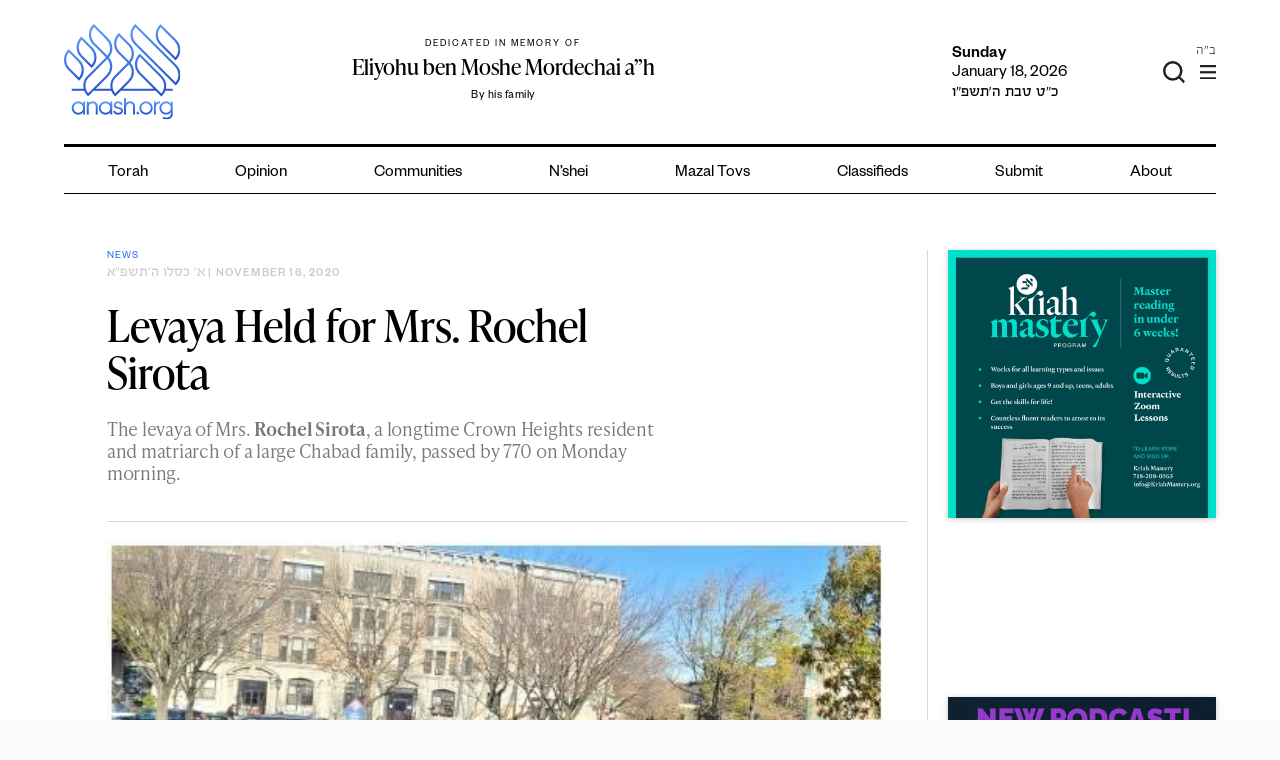

--- FILE ---
content_type: text/html; charset=utf-8
request_url: https://www.google.com/recaptcha/api2/anchor?ar=1&k=6LfXh34iAAAAANhJROiKSMdaXioUcR3nSVcxXrec&co=aHR0cHM6Ly9hbmFzaC5vcmc6NDQz&hl=en&v=PoyoqOPhxBO7pBk68S4YbpHZ&theme=light&size=normal&anchor-ms=20000&execute-ms=30000&cb=wrttp1md8vc6
body_size: 49302
content:
<!DOCTYPE HTML><html dir="ltr" lang="en"><head><meta http-equiv="Content-Type" content="text/html; charset=UTF-8">
<meta http-equiv="X-UA-Compatible" content="IE=edge">
<title>reCAPTCHA</title>
<style type="text/css">
/* cyrillic-ext */
@font-face {
  font-family: 'Roboto';
  font-style: normal;
  font-weight: 400;
  font-stretch: 100%;
  src: url(//fonts.gstatic.com/s/roboto/v48/KFO7CnqEu92Fr1ME7kSn66aGLdTylUAMa3GUBHMdazTgWw.woff2) format('woff2');
  unicode-range: U+0460-052F, U+1C80-1C8A, U+20B4, U+2DE0-2DFF, U+A640-A69F, U+FE2E-FE2F;
}
/* cyrillic */
@font-face {
  font-family: 'Roboto';
  font-style: normal;
  font-weight: 400;
  font-stretch: 100%;
  src: url(//fonts.gstatic.com/s/roboto/v48/KFO7CnqEu92Fr1ME7kSn66aGLdTylUAMa3iUBHMdazTgWw.woff2) format('woff2');
  unicode-range: U+0301, U+0400-045F, U+0490-0491, U+04B0-04B1, U+2116;
}
/* greek-ext */
@font-face {
  font-family: 'Roboto';
  font-style: normal;
  font-weight: 400;
  font-stretch: 100%;
  src: url(//fonts.gstatic.com/s/roboto/v48/KFO7CnqEu92Fr1ME7kSn66aGLdTylUAMa3CUBHMdazTgWw.woff2) format('woff2');
  unicode-range: U+1F00-1FFF;
}
/* greek */
@font-face {
  font-family: 'Roboto';
  font-style: normal;
  font-weight: 400;
  font-stretch: 100%;
  src: url(//fonts.gstatic.com/s/roboto/v48/KFO7CnqEu92Fr1ME7kSn66aGLdTylUAMa3-UBHMdazTgWw.woff2) format('woff2');
  unicode-range: U+0370-0377, U+037A-037F, U+0384-038A, U+038C, U+038E-03A1, U+03A3-03FF;
}
/* math */
@font-face {
  font-family: 'Roboto';
  font-style: normal;
  font-weight: 400;
  font-stretch: 100%;
  src: url(//fonts.gstatic.com/s/roboto/v48/KFO7CnqEu92Fr1ME7kSn66aGLdTylUAMawCUBHMdazTgWw.woff2) format('woff2');
  unicode-range: U+0302-0303, U+0305, U+0307-0308, U+0310, U+0312, U+0315, U+031A, U+0326-0327, U+032C, U+032F-0330, U+0332-0333, U+0338, U+033A, U+0346, U+034D, U+0391-03A1, U+03A3-03A9, U+03B1-03C9, U+03D1, U+03D5-03D6, U+03F0-03F1, U+03F4-03F5, U+2016-2017, U+2034-2038, U+203C, U+2040, U+2043, U+2047, U+2050, U+2057, U+205F, U+2070-2071, U+2074-208E, U+2090-209C, U+20D0-20DC, U+20E1, U+20E5-20EF, U+2100-2112, U+2114-2115, U+2117-2121, U+2123-214F, U+2190, U+2192, U+2194-21AE, U+21B0-21E5, U+21F1-21F2, U+21F4-2211, U+2213-2214, U+2216-22FF, U+2308-230B, U+2310, U+2319, U+231C-2321, U+2336-237A, U+237C, U+2395, U+239B-23B7, U+23D0, U+23DC-23E1, U+2474-2475, U+25AF, U+25B3, U+25B7, U+25BD, U+25C1, U+25CA, U+25CC, U+25FB, U+266D-266F, U+27C0-27FF, U+2900-2AFF, U+2B0E-2B11, U+2B30-2B4C, U+2BFE, U+3030, U+FF5B, U+FF5D, U+1D400-1D7FF, U+1EE00-1EEFF;
}
/* symbols */
@font-face {
  font-family: 'Roboto';
  font-style: normal;
  font-weight: 400;
  font-stretch: 100%;
  src: url(//fonts.gstatic.com/s/roboto/v48/KFO7CnqEu92Fr1ME7kSn66aGLdTylUAMaxKUBHMdazTgWw.woff2) format('woff2');
  unicode-range: U+0001-000C, U+000E-001F, U+007F-009F, U+20DD-20E0, U+20E2-20E4, U+2150-218F, U+2190, U+2192, U+2194-2199, U+21AF, U+21E6-21F0, U+21F3, U+2218-2219, U+2299, U+22C4-22C6, U+2300-243F, U+2440-244A, U+2460-24FF, U+25A0-27BF, U+2800-28FF, U+2921-2922, U+2981, U+29BF, U+29EB, U+2B00-2BFF, U+4DC0-4DFF, U+FFF9-FFFB, U+10140-1018E, U+10190-1019C, U+101A0, U+101D0-101FD, U+102E0-102FB, U+10E60-10E7E, U+1D2C0-1D2D3, U+1D2E0-1D37F, U+1F000-1F0FF, U+1F100-1F1AD, U+1F1E6-1F1FF, U+1F30D-1F30F, U+1F315, U+1F31C, U+1F31E, U+1F320-1F32C, U+1F336, U+1F378, U+1F37D, U+1F382, U+1F393-1F39F, U+1F3A7-1F3A8, U+1F3AC-1F3AF, U+1F3C2, U+1F3C4-1F3C6, U+1F3CA-1F3CE, U+1F3D4-1F3E0, U+1F3ED, U+1F3F1-1F3F3, U+1F3F5-1F3F7, U+1F408, U+1F415, U+1F41F, U+1F426, U+1F43F, U+1F441-1F442, U+1F444, U+1F446-1F449, U+1F44C-1F44E, U+1F453, U+1F46A, U+1F47D, U+1F4A3, U+1F4B0, U+1F4B3, U+1F4B9, U+1F4BB, U+1F4BF, U+1F4C8-1F4CB, U+1F4D6, U+1F4DA, U+1F4DF, U+1F4E3-1F4E6, U+1F4EA-1F4ED, U+1F4F7, U+1F4F9-1F4FB, U+1F4FD-1F4FE, U+1F503, U+1F507-1F50B, U+1F50D, U+1F512-1F513, U+1F53E-1F54A, U+1F54F-1F5FA, U+1F610, U+1F650-1F67F, U+1F687, U+1F68D, U+1F691, U+1F694, U+1F698, U+1F6AD, U+1F6B2, U+1F6B9-1F6BA, U+1F6BC, U+1F6C6-1F6CF, U+1F6D3-1F6D7, U+1F6E0-1F6EA, U+1F6F0-1F6F3, U+1F6F7-1F6FC, U+1F700-1F7FF, U+1F800-1F80B, U+1F810-1F847, U+1F850-1F859, U+1F860-1F887, U+1F890-1F8AD, U+1F8B0-1F8BB, U+1F8C0-1F8C1, U+1F900-1F90B, U+1F93B, U+1F946, U+1F984, U+1F996, U+1F9E9, U+1FA00-1FA6F, U+1FA70-1FA7C, U+1FA80-1FA89, U+1FA8F-1FAC6, U+1FACE-1FADC, U+1FADF-1FAE9, U+1FAF0-1FAF8, U+1FB00-1FBFF;
}
/* vietnamese */
@font-face {
  font-family: 'Roboto';
  font-style: normal;
  font-weight: 400;
  font-stretch: 100%;
  src: url(//fonts.gstatic.com/s/roboto/v48/KFO7CnqEu92Fr1ME7kSn66aGLdTylUAMa3OUBHMdazTgWw.woff2) format('woff2');
  unicode-range: U+0102-0103, U+0110-0111, U+0128-0129, U+0168-0169, U+01A0-01A1, U+01AF-01B0, U+0300-0301, U+0303-0304, U+0308-0309, U+0323, U+0329, U+1EA0-1EF9, U+20AB;
}
/* latin-ext */
@font-face {
  font-family: 'Roboto';
  font-style: normal;
  font-weight: 400;
  font-stretch: 100%;
  src: url(//fonts.gstatic.com/s/roboto/v48/KFO7CnqEu92Fr1ME7kSn66aGLdTylUAMa3KUBHMdazTgWw.woff2) format('woff2');
  unicode-range: U+0100-02BA, U+02BD-02C5, U+02C7-02CC, U+02CE-02D7, U+02DD-02FF, U+0304, U+0308, U+0329, U+1D00-1DBF, U+1E00-1E9F, U+1EF2-1EFF, U+2020, U+20A0-20AB, U+20AD-20C0, U+2113, U+2C60-2C7F, U+A720-A7FF;
}
/* latin */
@font-face {
  font-family: 'Roboto';
  font-style: normal;
  font-weight: 400;
  font-stretch: 100%;
  src: url(//fonts.gstatic.com/s/roboto/v48/KFO7CnqEu92Fr1ME7kSn66aGLdTylUAMa3yUBHMdazQ.woff2) format('woff2');
  unicode-range: U+0000-00FF, U+0131, U+0152-0153, U+02BB-02BC, U+02C6, U+02DA, U+02DC, U+0304, U+0308, U+0329, U+2000-206F, U+20AC, U+2122, U+2191, U+2193, U+2212, U+2215, U+FEFF, U+FFFD;
}
/* cyrillic-ext */
@font-face {
  font-family: 'Roboto';
  font-style: normal;
  font-weight: 500;
  font-stretch: 100%;
  src: url(//fonts.gstatic.com/s/roboto/v48/KFO7CnqEu92Fr1ME7kSn66aGLdTylUAMa3GUBHMdazTgWw.woff2) format('woff2');
  unicode-range: U+0460-052F, U+1C80-1C8A, U+20B4, U+2DE0-2DFF, U+A640-A69F, U+FE2E-FE2F;
}
/* cyrillic */
@font-face {
  font-family: 'Roboto';
  font-style: normal;
  font-weight: 500;
  font-stretch: 100%;
  src: url(//fonts.gstatic.com/s/roboto/v48/KFO7CnqEu92Fr1ME7kSn66aGLdTylUAMa3iUBHMdazTgWw.woff2) format('woff2');
  unicode-range: U+0301, U+0400-045F, U+0490-0491, U+04B0-04B1, U+2116;
}
/* greek-ext */
@font-face {
  font-family: 'Roboto';
  font-style: normal;
  font-weight: 500;
  font-stretch: 100%;
  src: url(//fonts.gstatic.com/s/roboto/v48/KFO7CnqEu92Fr1ME7kSn66aGLdTylUAMa3CUBHMdazTgWw.woff2) format('woff2');
  unicode-range: U+1F00-1FFF;
}
/* greek */
@font-face {
  font-family: 'Roboto';
  font-style: normal;
  font-weight: 500;
  font-stretch: 100%;
  src: url(//fonts.gstatic.com/s/roboto/v48/KFO7CnqEu92Fr1ME7kSn66aGLdTylUAMa3-UBHMdazTgWw.woff2) format('woff2');
  unicode-range: U+0370-0377, U+037A-037F, U+0384-038A, U+038C, U+038E-03A1, U+03A3-03FF;
}
/* math */
@font-face {
  font-family: 'Roboto';
  font-style: normal;
  font-weight: 500;
  font-stretch: 100%;
  src: url(//fonts.gstatic.com/s/roboto/v48/KFO7CnqEu92Fr1ME7kSn66aGLdTylUAMawCUBHMdazTgWw.woff2) format('woff2');
  unicode-range: U+0302-0303, U+0305, U+0307-0308, U+0310, U+0312, U+0315, U+031A, U+0326-0327, U+032C, U+032F-0330, U+0332-0333, U+0338, U+033A, U+0346, U+034D, U+0391-03A1, U+03A3-03A9, U+03B1-03C9, U+03D1, U+03D5-03D6, U+03F0-03F1, U+03F4-03F5, U+2016-2017, U+2034-2038, U+203C, U+2040, U+2043, U+2047, U+2050, U+2057, U+205F, U+2070-2071, U+2074-208E, U+2090-209C, U+20D0-20DC, U+20E1, U+20E5-20EF, U+2100-2112, U+2114-2115, U+2117-2121, U+2123-214F, U+2190, U+2192, U+2194-21AE, U+21B0-21E5, U+21F1-21F2, U+21F4-2211, U+2213-2214, U+2216-22FF, U+2308-230B, U+2310, U+2319, U+231C-2321, U+2336-237A, U+237C, U+2395, U+239B-23B7, U+23D0, U+23DC-23E1, U+2474-2475, U+25AF, U+25B3, U+25B7, U+25BD, U+25C1, U+25CA, U+25CC, U+25FB, U+266D-266F, U+27C0-27FF, U+2900-2AFF, U+2B0E-2B11, U+2B30-2B4C, U+2BFE, U+3030, U+FF5B, U+FF5D, U+1D400-1D7FF, U+1EE00-1EEFF;
}
/* symbols */
@font-face {
  font-family: 'Roboto';
  font-style: normal;
  font-weight: 500;
  font-stretch: 100%;
  src: url(//fonts.gstatic.com/s/roboto/v48/KFO7CnqEu92Fr1ME7kSn66aGLdTylUAMaxKUBHMdazTgWw.woff2) format('woff2');
  unicode-range: U+0001-000C, U+000E-001F, U+007F-009F, U+20DD-20E0, U+20E2-20E4, U+2150-218F, U+2190, U+2192, U+2194-2199, U+21AF, U+21E6-21F0, U+21F3, U+2218-2219, U+2299, U+22C4-22C6, U+2300-243F, U+2440-244A, U+2460-24FF, U+25A0-27BF, U+2800-28FF, U+2921-2922, U+2981, U+29BF, U+29EB, U+2B00-2BFF, U+4DC0-4DFF, U+FFF9-FFFB, U+10140-1018E, U+10190-1019C, U+101A0, U+101D0-101FD, U+102E0-102FB, U+10E60-10E7E, U+1D2C0-1D2D3, U+1D2E0-1D37F, U+1F000-1F0FF, U+1F100-1F1AD, U+1F1E6-1F1FF, U+1F30D-1F30F, U+1F315, U+1F31C, U+1F31E, U+1F320-1F32C, U+1F336, U+1F378, U+1F37D, U+1F382, U+1F393-1F39F, U+1F3A7-1F3A8, U+1F3AC-1F3AF, U+1F3C2, U+1F3C4-1F3C6, U+1F3CA-1F3CE, U+1F3D4-1F3E0, U+1F3ED, U+1F3F1-1F3F3, U+1F3F5-1F3F7, U+1F408, U+1F415, U+1F41F, U+1F426, U+1F43F, U+1F441-1F442, U+1F444, U+1F446-1F449, U+1F44C-1F44E, U+1F453, U+1F46A, U+1F47D, U+1F4A3, U+1F4B0, U+1F4B3, U+1F4B9, U+1F4BB, U+1F4BF, U+1F4C8-1F4CB, U+1F4D6, U+1F4DA, U+1F4DF, U+1F4E3-1F4E6, U+1F4EA-1F4ED, U+1F4F7, U+1F4F9-1F4FB, U+1F4FD-1F4FE, U+1F503, U+1F507-1F50B, U+1F50D, U+1F512-1F513, U+1F53E-1F54A, U+1F54F-1F5FA, U+1F610, U+1F650-1F67F, U+1F687, U+1F68D, U+1F691, U+1F694, U+1F698, U+1F6AD, U+1F6B2, U+1F6B9-1F6BA, U+1F6BC, U+1F6C6-1F6CF, U+1F6D3-1F6D7, U+1F6E0-1F6EA, U+1F6F0-1F6F3, U+1F6F7-1F6FC, U+1F700-1F7FF, U+1F800-1F80B, U+1F810-1F847, U+1F850-1F859, U+1F860-1F887, U+1F890-1F8AD, U+1F8B0-1F8BB, U+1F8C0-1F8C1, U+1F900-1F90B, U+1F93B, U+1F946, U+1F984, U+1F996, U+1F9E9, U+1FA00-1FA6F, U+1FA70-1FA7C, U+1FA80-1FA89, U+1FA8F-1FAC6, U+1FACE-1FADC, U+1FADF-1FAE9, U+1FAF0-1FAF8, U+1FB00-1FBFF;
}
/* vietnamese */
@font-face {
  font-family: 'Roboto';
  font-style: normal;
  font-weight: 500;
  font-stretch: 100%;
  src: url(//fonts.gstatic.com/s/roboto/v48/KFO7CnqEu92Fr1ME7kSn66aGLdTylUAMa3OUBHMdazTgWw.woff2) format('woff2');
  unicode-range: U+0102-0103, U+0110-0111, U+0128-0129, U+0168-0169, U+01A0-01A1, U+01AF-01B0, U+0300-0301, U+0303-0304, U+0308-0309, U+0323, U+0329, U+1EA0-1EF9, U+20AB;
}
/* latin-ext */
@font-face {
  font-family: 'Roboto';
  font-style: normal;
  font-weight: 500;
  font-stretch: 100%;
  src: url(//fonts.gstatic.com/s/roboto/v48/KFO7CnqEu92Fr1ME7kSn66aGLdTylUAMa3KUBHMdazTgWw.woff2) format('woff2');
  unicode-range: U+0100-02BA, U+02BD-02C5, U+02C7-02CC, U+02CE-02D7, U+02DD-02FF, U+0304, U+0308, U+0329, U+1D00-1DBF, U+1E00-1E9F, U+1EF2-1EFF, U+2020, U+20A0-20AB, U+20AD-20C0, U+2113, U+2C60-2C7F, U+A720-A7FF;
}
/* latin */
@font-face {
  font-family: 'Roboto';
  font-style: normal;
  font-weight: 500;
  font-stretch: 100%;
  src: url(//fonts.gstatic.com/s/roboto/v48/KFO7CnqEu92Fr1ME7kSn66aGLdTylUAMa3yUBHMdazQ.woff2) format('woff2');
  unicode-range: U+0000-00FF, U+0131, U+0152-0153, U+02BB-02BC, U+02C6, U+02DA, U+02DC, U+0304, U+0308, U+0329, U+2000-206F, U+20AC, U+2122, U+2191, U+2193, U+2212, U+2215, U+FEFF, U+FFFD;
}
/* cyrillic-ext */
@font-face {
  font-family: 'Roboto';
  font-style: normal;
  font-weight: 900;
  font-stretch: 100%;
  src: url(//fonts.gstatic.com/s/roboto/v48/KFO7CnqEu92Fr1ME7kSn66aGLdTylUAMa3GUBHMdazTgWw.woff2) format('woff2');
  unicode-range: U+0460-052F, U+1C80-1C8A, U+20B4, U+2DE0-2DFF, U+A640-A69F, U+FE2E-FE2F;
}
/* cyrillic */
@font-face {
  font-family: 'Roboto';
  font-style: normal;
  font-weight: 900;
  font-stretch: 100%;
  src: url(//fonts.gstatic.com/s/roboto/v48/KFO7CnqEu92Fr1ME7kSn66aGLdTylUAMa3iUBHMdazTgWw.woff2) format('woff2');
  unicode-range: U+0301, U+0400-045F, U+0490-0491, U+04B0-04B1, U+2116;
}
/* greek-ext */
@font-face {
  font-family: 'Roboto';
  font-style: normal;
  font-weight: 900;
  font-stretch: 100%;
  src: url(//fonts.gstatic.com/s/roboto/v48/KFO7CnqEu92Fr1ME7kSn66aGLdTylUAMa3CUBHMdazTgWw.woff2) format('woff2');
  unicode-range: U+1F00-1FFF;
}
/* greek */
@font-face {
  font-family: 'Roboto';
  font-style: normal;
  font-weight: 900;
  font-stretch: 100%;
  src: url(//fonts.gstatic.com/s/roboto/v48/KFO7CnqEu92Fr1ME7kSn66aGLdTylUAMa3-UBHMdazTgWw.woff2) format('woff2');
  unicode-range: U+0370-0377, U+037A-037F, U+0384-038A, U+038C, U+038E-03A1, U+03A3-03FF;
}
/* math */
@font-face {
  font-family: 'Roboto';
  font-style: normal;
  font-weight: 900;
  font-stretch: 100%;
  src: url(//fonts.gstatic.com/s/roboto/v48/KFO7CnqEu92Fr1ME7kSn66aGLdTylUAMawCUBHMdazTgWw.woff2) format('woff2');
  unicode-range: U+0302-0303, U+0305, U+0307-0308, U+0310, U+0312, U+0315, U+031A, U+0326-0327, U+032C, U+032F-0330, U+0332-0333, U+0338, U+033A, U+0346, U+034D, U+0391-03A1, U+03A3-03A9, U+03B1-03C9, U+03D1, U+03D5-03D6, U+03F0-03F1, U+03F4-03F5, U+2016-2017, U+2034-2038, U+203C, U+2040, U+2043, U+2047, U+2050, U+2057, U+205F, U+2070-2071, U+2074-208E, U+2090-209C, U+20D0-20DC, U+20E1, U+20E5-20EF, U+2100-2112, U+2114-2115, U+2117-2121, U+2123-214F, U+2190, U+2192, U+2194-21AE, U+21B0-21E5, U+21F1-21F2, U+21F4-2211, U+2213-2214, U+2216-22FF, U+2308-230B, U+2310, U+2319, U+231C-2321, U+2336-237A, U+237C, U+2395, U+239B-23B7, U+23D0, U+23DC-23E1, U+2474-2475, U+25AF, U+25B3, U+25B7, U+25BD, U+25C1, U+25CA, U+25CC, U+25FB, U+266D-266F, U+27C0-27FF, U+2900-2AFF, U+2B0E-2B11, U+2B30-2B4C, U+2BFE, U+3030, U+FF5B, U+FF5D, U+1D400-1D7FF, U+1EE00-1EEFF;
}
/* symbols */
@font-face {
  font-family: 'Roboto';
  font-style: normal;
  font-weight: 900;
  font-stretch: 100%;
  src: url(//fonts.gstatic.com/s/roboto/v48/KFO7CnqEu92Fr1ME7kSn66aGLdTylUAMaxKUBHMdazTgWw.woff2) format('woff2');
  unicode-range: U+0001-000C, U+000E-001F, U+007F-009F, U+20DD-20E0, U+20E2-20E4, U+2150-218F, U+2190, U+2192, U+2194-2199, U+21AF, U+21E6-21F0, U+21F3, U+2218-2219, U+2299, U+22C4-22C6, U+2300-243F, U+2440-244A, U+2460-24FF, U+25A0-27BF, U+2800-28FF, U+2921-2922, U+2981, U+29BF, U+29EB, U+2B00-2BFF, U+4DC0-4DFF, U+FFF9-FFFB, U+10140-1018E, U+10190-1019C, U+101A0, U+101D0-101FD, U+102E0-102FB, U+10E60-10E7E, U+1D2C0-1D2D3, U+1D2E0-1D37F, U+1F000-1F0FF, U+1F100-1F1AD, U+1F1E6-1F1FF, U+1F30D-1F30F, U+1F315, U+1F31C, U+1F31E, U+1F320-1F32C, U+1F336, U+1F378, U+1F37D, U+1F382, U+1F393-1F39F, U+1F3A7-1F3A8, U+1F3AC-1F3AF, U+1F3C2, U+1F3C4-1F3C6, U+1F3CA-1F3CE, U+1F3D4-1F3E0, U+1F3ED, U+1F3F1-1F3F3, U+1F3F5-1F3F7, U+1F408, U+1F415, U+1F41F, U+1F426, U+1F43F, U+1F441-1F442, U+1F444, U+1F446-1F449, U+1F44C-1F44E, U+1F453, U+1F46A, U+1F47D, U+1F4A3, U+1F4B0, U+1F4B3, U+1F4B9, U+1F4BB, U+1F4BF, U+1F4C8-1F4CB, U+1F4D6, U+1F4DA, U+1F4DF, U+1F4E3-1F4E6, U+1F4EA-1F4ED, U+1F4F7, U+1F4F9-1F4FB, U+1F4FD-1F4FE, U+1F503, U+1F507-1F50B, U+1F50D, U+1F512-1F513, U+1F53E-1F54A, U+1F54F-1F5FA, U+1F610, U+1F650-1F67F, U+1F687, U+1F68D, U+1F691, U+1F694, U+1F698, U+1F6AD, U+1F6B2, U+1F6B9-1F6BA, U+1F6BC, U+1F6C6-1F6CF, U+1F6D3-1F6D7, U+1F6E0-1F6EA, U+1F6F0-1F6F3, U+1F6F7-1F6FC, U+1F700-1F7FF, U+1F800-1F80B, U+1F810-1F847, U+1F850-1F859, U+1F860-1F887, U+1F890-1F8AD, U+1F8B0-1F8BB, U+1F8C0-1F8C1, U+1F900-1F90B, U+1F93B, U+1F946, U+1F984, U+1F996, U+1F9E9, U+1FA00-1FA6F, U+1FA70-1FA7C, U+1FA80-1FA89, U+1FA8F-1FAC6, U+1FACE-1FADC, U+1FADF-1FAE9, U+1FAF0-1FAF8, U+1FB00-1FBFF;
}
/* vietnamese */
@font-face {
  font-family: 'Roboto';
  font-style: normal;
  font-weight: 900;
  font-stretch: 100%;
  src: url(//fonts.gstatic.com/s/roboto/v48/KFO7CnqEu92Fr1ME7kSn66aGLdTylUAMa3OUBHMdazTgWw.woff2) format('woff2');
  unicode-range: U+0102-0103, U+0110-0111, U+0128-0129, U+0168-0169, U+01A0-01A1, U+01AF-01B0, U+0300-0301, U+0303-0304, U+0308-0309, U+0323, U+0329, U+1EA0-1EF9, U+20AB;
}
/* latin-ext */
@font-face {
  font-family: 'Roboto';
  font-style: normal;
  font-weight: 900;
  font-stretch: 100%;
  src: url(//fonts.gstatic.com/s/roboto/v48/KFO7CnqEu92Fr1ME7kSn66aGLdTylUAMa3KUBHMdazTgWw.woff2) format('woff2');
  unicode-range: U+0100-02BA, U+02BD-02C5, U+02C7-02CC, U+02CE-02D7, U+02DD-02FF, U+0304, U+0308, U+0329, U+1D00-1DBF, U+1E00-1E9F, U+1EF2-1EFF, U+2020, U+20A0-20AB, U+20AD-20C0, U+2113, U+2C60-2C7F, U+A720-A7FF;
}
/* latin */
@font-face {
  font-family: 'Roboto';
  font-style: normal;
  font-weight: 900;
  font-stretch: 100%;
  src: url(//fonts.gstatic.com/s/roboto/v48/KFO7CnqEu92Fr1ME7kSn66aGLdTylUAMa3yUBHMdazQ.woff2) format('woff2');
  unicode-range: U+0000-00FF, U+0131, U+0152-0153, U+02BB-02BC, U+02C6, U+02DA, U+02DC, U+0304, U+0308, U+0329, U+2000-206F, U+20AC, U+2122, U+2191, U+2193, U+2212, U+2215, U+FEFF, U+FFFD;
}

</style>
<link rel="stylesheet" type="text/css" href="https://www.gstatic.com/recaptcha/releases/PoyoqOPhxBO7pBk68S4YbpHZ/styles__ltr.css">
<script nonce="9Fxly7UHOHHWJWUH6yfe3A" type="text/javascript">window['__recaptcha_api'] = 'https://www.google.com/recaptcha/api2/';</script>
<script type="text/javascript" src="https://www.gstatic.com/recaptcha/releases/PoyoqOPhxBO7pBk68S4YbpHZ/recaptcha__en.js" nonce="9Fxly7UHOHHWJWUH6yfe3A">
      
    </script></head>
<body><div id="rc-anchor-alert" class="rc-anchor-alert"></div>
<input type="hidden" id="recaptcha-token" value="[base64]">
<script type="text/javascript" nonce="9Fxly7UHOHHWJWUH6yfe3A">
      recaptcha.anchor.Main.init("[\x22ainput\x22,[\x22bgdata\x22,\x22\x22,\[base64]/[base64]/[base64]/[base64]/[base64]/[base64]/[base64]/[base64]/[base64]/[base64]\\u003d\x22,\[base64]\\u003d\x22,\[base64]/w55ywprDt23DvMK8DG03QSY7w6QBDVx9woMUGsO1NlJsSyLCiMKPw77DsMKXwrV2w6Z3woJlcHzDm2bCvsK4eCJvwqNpQcOIS8KSwrI3SsKlwpQgw69GH0kCw5U9w580QsOGIV7Csy3Cght/w7zDh8KmwqfCnMKpw77DqBnCu1/DmcKdbsKiw6/[base64]/Dp8KPwp7DssOzwr7DrsK2MS0Uw6UhCcOlMlnDj8Klw7tSw43CncONEMOBwofCgGYRwp7Cg8Oxw6lUHAxlwobDi8KidztZXGTDnsOMwo7Dgx1/LcK/wpTDncO4wrjClMK+LwjDjFzDrsOTMcOIw7hse2E6YTjDpVpxwpHDhWpwUcOHwozCicOrUDsRwoocwp/[base64]/DhCIQw74Fw6JsTMKkIwDCvcOuB8KtwrDDicOQwqgYR3/CkFzDiislwqwdw6LChcKCT13Ds8OhMVXDkMOVVMK4VxLCuhlrw6lhwq7CrAcuCcOYFjMwwpUzUMKcwp3DtUPCjkzDvQrCmsOCwp/DncKBVcOhcV8Mw6VmZkJpdsOjbm/[base64]/CrcObwr7DgsO1eUhaw5/DmcKpZ2fChcO+w5NTw7dfesOjMMOkE8Kewr0BasOSw4paw6fCk1tZBBh7D8K4wpRIP8OQcwEUA2gTA8KER8OFwoMkw6Eow5BdUsO9NsOWJsOaC0/CjQVrw6Nqw7vDq8KYYhVJUcOxwpgTLnDDgFzCjwrDkRpjAiDCqBdvBcK7OsK+dU7CrsKPwrnCqnHDl8OUw5ZPWBZXwrRYw7DCu1wXw4XDuHY9YAzDmsKzGgxww7BjwpUTw6XCpg5dwoDDnsK9FRxKGVFZw7Q0wqHDiTgFf8OeagwCw4/[base64]/w4wYNDPDh8OKbEV9IcKawp0ww7IoH1VTwooQwqVbXzLDpiAzMsK1O8OQT8ODwqM/w5AqwrfChnt6ZDbDtH8/w4F9AQhPMcKNw4LCqDQxRknCvV3CkMKNIMOOw5TDh8O8UBgbCy12UhbDhknCkkHDmSkew5FWw6pTwqhBfjYsLcKfUAF2w4AYDmrCrcKUEGTChsOWU8K4SMOmw4/[base64]/Cty3CqsKPw4XCo0fCthDDlEYjR8OiPHMeNGfDtA1xXVVTwpTCl8O0KndCSBXCh8OuwroENwcfXirClMORwq/DucKBw6LCgjDDssO3w7/[base64]/CncO4w6hSUmjDjsKJwojDvm/DlMKBVsKtw5bCimDCvEbDtcOsw7XDvxpzB8K6BD3Cul/DksOLw5TCmzIedUbCpDXDr8OBKsKyw6PCuArCv2/CviRjw5fCqcKQcGLDgRc4eA/DrMOkSsKDJFzDjxTDsMKOfMK+OMOXwo/[base64]/[base64]/Cq1Flw7vDl8OcwonDsDh4w4MBZsOkAsK0w5fCpsOoccKoFMOBwqPDocOiG8OCHMKXHMOowonDm8Klw6kjw5DDiSUew7FAwogaw74WwqnDjgzDgSnDj8OLwq/CgWAKwrbDl8OwJGZNwqDDkV/CoyXDt07Dq0Fuwo8xw7Ucw7VxEzxbInJgf8OJI8OBwqEqw6LCsBZPMD0tw7vCiMO+OMO/d00jwoTDi8OAw4bDusOuw5giw5zDnMKwL8KQw4fDscOQNg4iw7TCgWLCgDvCoGHCow/Cnm3Ch34neHgGwqxiwp7Cq2J1wr/Cq8OYw4HDt8O3w6I6w60sIMOPw4FGA04Hw4BQAsOqwrlaw50nFF5YwpVbRT3Dp8O9F3wJwpDDpinCocKsw4vCuMOswoDDu8KjQsKlccKPw6otMCkYJgzCv8OMbMOWQcKnNcKTwrHDmkbCsiXDkVhfbE1XKMK1VAvCvgzDhg/DisObMMO4LcOzwqpMdFHDv8Kmw4nDp8KOA8K6wrlXw6vDjmbCpTpwHV5cwpbDgMO1w7LCnsKFwoI0w79GFMKLPmrCucKSw4IWwq3Ct0bCnlptwpbDlyFgUsKbwqrCik5NwoAIA8Kuw5ILEgZdQzNCTcKRZXAQR8Ktwp4Qbitiw5tSwpHDssKgcMOSw73Drj/DvsKTEcOzwo0rM8KGwp8bw4pTXcO6dcKGRGzCqCzDtgvCl8K9SsO5wopyRsK8w4w0bcO5c8O2eifDk8KcDj/[base64]/CnMKWWcKXW8Kaw5x6ClYowo3CkMKowqXDo8O5wrV5KhZ3XcONIcKxw6dbeg54w7Bqw7PDgMKbw7UwwoTDmzBuwojCqEYVw4vDicO/B33DscOdwrNMw5jCpGPDk1/Di8Kbw6dxwr/CtFvDq8OKw54kUcOucS/DnMK3w7UZJ8KMFcO7wqJEwrd/DMOiwqlBw6csNArCliQbwop1WR/DmiFlOVvCi0nCoBUCwpdBwpTCgWVTcMOPdsKHPQjCusOsworCg3FfwpTDicOEPcO3N8KqIF0ywoXDt8KhXcKbw6skwoEfwoDDtnnChFUmJnkUVcO2w5cMK8Olw5DCucKBw48UETRvwp/Dkx/CoMKUa3dJDUXCmx7DrQh6PFJuwqDDnGcGbsKpY8K/PjjCjsOcw7LDqU3Dt8ObLkfDhcK6woNZw7ALQjRSVSHDlsOePcOnXT14O8O7w5ppwpHDgS3DhV9jwpHCusKMB8OkHyjDsC0vwpd2w6/Cn8KqcE/DunBHCMO3wpbDmMOjZcOLw6/CmXfDrCsVU8Kpbg5ye8K6IsK0wpwnw6I1wrvCvsKiw6TCvFxvw4DCu1I+YsOewogANMKzOUINQMOtw5/DkcK1w4DCun3CrcK7woTDvVXDmFPDsz/DgsKFOw/Djy7CiyjDniI8wqtcwog1wo3DtD5EwpbCgUcMw7PDuxPDkE/CuDvDksKkw64Nw7jDosKxHD/CoFTDu0RhBGfCu8Oswq7Dr8KjAsKDw5RkwpPDjyIBw6fClkFMfMKww4/CrMKkOsK6w4Eowo7DocO/G8KiwrPCujrCvcO6F0NrKCVzw6TCqzvCgMKewrZ1w5/CqMKLwqDCpcKYwpcwAg4jwpFMwpIoHiNRZ8OxCHTChkpcdsOSw7s1w4RXw5jCmxbCqMOkG1DDu8KVwpZKw44GLMOwwq/Ck2hTMMOPwrRZdCHCjyl1w4XDoBzDjsKYW8KOBMKcR8OLw6kkwrPCscOFDsOrwqLClcOkf30SwrgowqTDh8OaF8OKwqV7w4fDosKAwr0pa3TCusKxUsOUOsOxQmNww6F9Ui4zw6/[base64]/DpTfCu3fCmMKQw5fDih/ClsO2wpjDm8KbJ0crw4t4w7xZfMOeb1HDhMKuYC3DnsOpJzPCghjDvMKoHcOOZR4rw4/CrhUswq5dwqY4wpLDqyfDgsO0ScO8w58sFzoVBsKSXsK7P3rCoXVIw7RHQ3pww7rDqcKHY1XDumnCpsKFPE/DocO1XhRjFsKDw5fCnmRWw5jDgsKgw6HCtkl0TsOUYzU/TR9Dw5Y8dVRzecKiw41qInYkeEzDhMKvw5vChMK7w4E+eEs5wqDCmQzCoDfDv8Opwok/DcObH3Ncw4FuIcKMwp0FLsOjw5Y5w6nDrU/DgcO9HcODcsKaHcKLI8K4e8Ohw7YaRgjCiVrCqh1IwrZAwoofCQ84NMKnYcOLMcOkLcOmZMOmwrfCmV/ClcKLwp81YsOGGsKbwoQjAMKZbsO1wrbCszs1wps4YTLDgMK2S8O8PsOEwqR5w5HCqMOxPzdMX8K4NcOZXsKkMChYacKYw47Cq0jDjsKmwpdQCMO7FWcxTMOiw4LCn8O2YMOXw7cwD8OFwpMMUk/Cl1LDtcO/wpFce8KGw6xxMzNHwo4GA8OGRMORw6oQPcK5MDEvw4/[base64]/[base64]/ZyXCuMOFQsKbwrUcwp5Tw4XCm8OqVjdOBnLDunIowoHDlVgjw57DqsOQVsOvJTDDq8OySFXDrk4GUUDCjMK5w6YoQMObwrwOw4VPwpN9wobDgcKoecOywpMjw6dubsKvOcKkw47Dv8KvAkpXw5PColcxaWtVTcKqSB1Nwr/DhH7CuBp9YMKKY8KZQh7Cl2PDucOyw6HCpMOZw4AOInXClDhkwrA8Uw0pOMKSeGdlF3XCvC1hW2lQTTpJCFQiFzXDtFgpBsKuwqR6w4jCuMOtKMOFw6U1w4pXXV7CqMO7wrdDHQ/[base64]/Cl1HDtwfDohQXdwzDn8KKwqwpHMKdw55ILsOQbsOjwrAgaHLDmljCnFzClEHDs8O3FivDki8Hw4rDgy/Cl8O8AVRjw5jCp8Okw74/[base64]/MnPDk2/[base64]/[base64]/w7NiNMOkIUXDkcKMT3VswpRdw77DonLChlliADbCs8KALMOZwoBZdldcAw99RMKQwrcIHcKfbcOaQzAewq3DnsKjwqpbOEbCrkzCusKvEGJnH8KXSkbCiX/Drn8pYmIHw47CtMO6w4rClXPDksOTwqAQIsKxw4/CnGjCisKxXMOcw6QDFcKCwprCp1DDvgXCosKCwqjCpznCvMKvB8OMw7PCkiscSMKxw59LdcObQhNGTcKOw5gAwpBkwrrDvlUEwpLDnFVJS0Y9MMKFHy4CNF7DpHp8Sw4WFDgIaBnDnTHDlQfCm23Cv8KiDUXDuyvCtGJkw7bDnwM/wqQww4bCjkbDrVBWSmbCjlUkwrbDr1/DvcOlVWHDgmtDw6p7B0DCgsKWw41Swp/CiFM1QCcvwoMVc8O+AlXCmMODw5AUSsK1NMK+w7UAwr5wwoVsw6bCisKtaibDoTDCvsO6fMK+w6MOw4zCqMOiwqjDl1PCuwHDnWYfbsKkwpkcwp03w6t9ZsOld8O/wpfCi8OTZRTDk33DjsO/w6zCjl/[base64]/ClAvDiF46w4rCucKsQsK9w5TDvMOTw4cLwqtyw5bCmkk6w5V0wpRXP8KhwqLDsMOfN8K2wojCkhnCucKrwqjCh8KwbXfCrcOZw58nw5Zdw6ogw7UEw7LDgV/[base64]/CnRjCn8KbQhfCnMKnwqzDi8K3JsOQw77DssOsw7LCnl3CiX4Gw5zCu8O+woAXw6Qbw4/[base64]/KMK+w4Alw5tsK8Kjw5jDtH/DhBnCqMO0w6fCocOiLVnDqzPDtH8twpxbw59pFVc9wrLDpcOePV9LIcO/[base64]/CqHwewrXDhxHDh8KeSg/[base64]/[base64]/[base64]/U0HDksO0aMOwLFlvw5F0w6TCkMK/w77DpQrCjMKDwq/DkT9mCGNWCFnCvE7DmMO9w4J5wqgcDcKOw5fCr8OQw4MBw5Zew5wSwo16wro5EMO/AMKjFsOQSMK5w5o0EsKVU8OWwqfDqjfCnMOKBm/[base64]/VnFAwp9SEinCuzrCvBjCmxIJw7kSUMOyw73DvRJtwrpqLiLDsQ/CscKaMHFVw4ULdsKPwoIRWcKew5cJGEjCnUnDoR9kwobDt8KiwrZ8w5l2CSjDscOZwoDCoiYewrHCvRDDt8OVJnZ8w5wvIsORwrBoCsOQYcKdeMK5wrrCqcKgw65TAMKiwqgjUhbDjQAgBWzDmSlKY8KdPMOxOAkXw5pdwpXDgsO0acOQw5TDuMOkVsKyccOffsKZwp/[base64]/Du8KMdMKkLTVma00jwpcGw7opwr9ywqjCggDCrsKLw78GwrphH8OxOBvDtBlYwrXCpMOSwpPCjiLCv0IHNMKZdcKfKMOBYcKRDWHCkRJHHw82XUTCgAocwqLCscO2ZcKXw5EOQMOkccO6FMKjXwtkWQppDwPDliITwpJ/w4nDuntNLMK1w5vDsMKSEMK2w4wSWUcEasOEw5XClEnDigrCk8OAX2F3w7U7wrRhWcKIVAHDlcKMw5bCvnbCimJAwpTDo23Dp3nCrEBNw6zCrMO6wp0Ywqg9ZsKRBl3CtMKcBsO1wrjDgSwzw5rDiMKkCTI8WsOWOnpOa8OiYU/[base64]/[base64]/wokqw4TDp8KdHXfCnnnDr8K+TsKTTMOpw5Q3X8OQecKhaEXDgShfD8OHwp/CiXErw4vDpsOxdcKPScKeMS9dw7FQw5Nrw5UvITQjWW7Cp3rDjcOuJBU3w6rCh8OwwpLCkiluw65pwpjDtyTDkDoGwojCosObEcOGH8Krw4dqBcOqwogfwqLDtsKzSRoec8OrLcK4wpPDnH08w6YewrXCtU3DnV1ySMKHw50/wo0KMVzDnMOOaEXDnFgIYcOHOGHDpHDCm3PDmhFQEsOZIMKkw7TDvcKhw4DDocKoGsKDw4TCunjDu0vDoyp9wppHw4BwwpRyJcKrw4/[base64]/DvHzDrUx+w7koTcKNMsOsTRkew5zCtAPDgsOKdGHDqGx+wo7DmcKuwqkUCMK/fEjCnMOpTFDCrDRid8OnNcKtwrrDmcKHPsK5PsORLnl0wqDCtsK4wrbDn8K7CwLDiMO5w5R+B8KUw6vDpsK2woRzFArCl8KXDAAnagrDnMKcw5PCssKrTGYMa8OXMcKXwpgnwqFGfVnDg8OJwqYvw4/Cpk/DjE/[base64]/wpPDmwfCrcKtw54qCETCmVIzwoMOf8Ozw4sZw6hXEX/DqMOAMcOwwrwRTjYfw47Cp8OIByzCn8O7w6PDi0XDmcK/[base64]/CqwvCgCEtworChSDCtsKxw5bCqMOAOMOMwpvDsMKeHVFpe8OiwoHDil9uwqjCv3nDvsOidkbDiQ5VdUdrw57Clw7Dk8Kgwp7DjD1UwosGwoh/wos2LxzDsCXCnMKUw53DkcO1c8KjQ2NWTTjDmcKIOhbDvgs8woXCtmhDw6gwFXh2Rw14wqXCvcKsBzYiwrHCqlJGw7Yvwr3CjsOBUTTDiMK8wrPCinPDjzEBw5TCnsKzO8KDwrHCscO/w4tAwr51KsOhJcKaM8OXwqfCs8Kqw7PDrRnCvnTDnMOaS8Kcw5LCjMKGXMOAwr0nBB7CvwnDmElXwq7CtD9WwojCrsOrKsOKZcOjJT7Dq0TCssO8GMO7wrB/w7LCh8K9wojDpz8xAMOQLEfChWnCkQHDnXPDr3kiw607KMKuw7TDocKZwqVESFPCoXVkb13Dh8OOQcKEXhcdw5ZOc8OPc8OrwrLCqsOxLiPDjMKmwq/[base64]/CmGZKAy/CgH1JwpvDvMK+w687OsOTw5oGwrldwptHRCDCiMO1wrpfX8KwwqcmasKdwrpfwrTCix9nJMKkwqzCicOXw4VLwr/DvETCjlMdLzIpXw/DiMO7w4xlclkBw5zDvMKzw4DCgzzCrcOSXGM/[base64]/U1Muw7rDmsKLw53DosOFwobDlnHDsDzCsEvDp0DDgMKSYXfCsFcEHsO1w7BHw7TCv2nDvsOaGkDDmW/Dp8OeWsOSa8K/wonDjXgNw6Y4wpcBCcKywqdswrDDuTXDjcK1C1/CjwcvfMOTE2DDmhE+Gx16RsKxw63CmcOpw4ZecXLCtMKTZzpiw7IYD3rDgWPCisKSS8KeQsOzSsKKw7nCkxLDjlDCscKVw6pHw41JF8Kzwr3CmzzDgUjDilbDpVPDqhzCvkDDlg0iRX/DjT4GdzYAN8KzQj3DgMOxwp/DhsKaw5psw5Ixw67DgWTCqkF7QMKnOQsyWhvCssO3Uz/Dj8OWwrTCvT9aIV3Cn8KXwqdQX8OZwoMhwpc2O8K9LSV4KcOtwqw2SlxOwpsKQcOVwrMkwq1zIcOiSC/CisOBwqEVwpDCssOCG8OvwrJqdsOTT13DtyPCgkbCmwFTw7AudDJ6IjXDmQQrFMO1wr9Bw5zCmcOTwrTCmWYtLMOTdcOAV2JlLsOuw4EuwoTCpG91wrQPwp0YwrXCnRpyERVzQ8KGwp/[base64]/eMOXwqx1HWfDmcK8dxbCmcO1H0hFe8KbHMKaFsOrw6bCpsOUwohUIcKTEcOTwpwAN0bDmsKCdG/CgzxPwqMNw6BZDlbCqmtHwrFWQBzCsQLCo8ONwrgUw7sjNsK8DsKfdMOjbMOGw7XDqsO6w7nCsUkxw6IKdXdnVw88B8KbS8KdfsOTBsKIdQxcw6UFwrHCqcOYBMOnesKUwpVuP8KVwrMFw5vChMOnwohUw7sgwq/DrxszZTbDk8OIW8KOwr/DmMK7bsKgZMOhKF/Dl8KZw57CojJ4wqTDh8KyEcOEw7s8KMOSw4rDvgB1OBs5wrYia07Du0ozw57DnsO/wpYvwrbDvsO2wrvCjsKAKl7CgkTCiCHDoMKFw6ZgN8KbfsKDwpJ+ITjDnGzChV4cwqRzNRPCt8KBwp/Dnz4uKiNmw65rwoJ+wotGJy3DoGTDqlstwoImw6IHw6d/w43DplvDlMK1wqHDk8KxbhoGw6jCgT7DqcKiw6DCgmPCoxYzeVYTwqzCrCDCrB1SKsKvTsKuwrNpEcOPw6zDrcKALsKVBmxSDx4qesKMQMK9wo9BaB/Ct8O+w743GSpZw4YseVPChUPDiCwzw7XCgsODISvCkAgXccOXI8Ofw73DnCEpw6Fqwp7CvRc/U8Kjw4vCv8KIw43DqMKRwplHEMKJwpsFwpvDgTlCeUB8KcK1wpfDrsOTwrPCv8OIKFsKIE57GMOAwrdPwrYMwqDDocOWw5jCm252w4BtwqXDi8OGwpXDkMKcJEwswokLDCs/wq3DkDBOwrVtwqzDs8KYwr9PN1c3c8Ogw6hLwqkYVhBWeMODwqwIYlQ2dhXChnXCkyMFw5zCqk3DvsOzDXh1JsKWw7TDhz/Cly8ILSbDqcOCwpI2wr14HcKaw4DDjMKKwrDCtMKbwrTCp8KLfcOsw4rCunnCqcKawr0RXsK2DntPwo/Cu8OYw5TCghPDoGNmw7rDvUotw7lZw73CpMOEMhPCvMOlw58QwrfDnXAbc0zClCnDncKqw6/CucKdPsK3w5xMPMOGw4rCocOaWxnDolPCtSh6wo/DgkjCkMO9BHNjIUDDi8O+fsK/WiDCtDPCnsODwrYnwoHCnSvDlmhXw6/[base64]/w5HCi8KGZsOmRMKIwoZ+XGTCpABZPcKtTMO3LcKlwpAsJGjDmcOMSMKxw7/Dm8Okwo0xCwRow4vCvsK3OsOzwqV1ZVTDkFjCgMKfe8OKAEcow4/Du8Osw49mRcKbwrJlLcO3w6NTJ8K6w6V8SsK5Swcwwptow67Cs8KowpjCsMKaVsObwofCrABDw73DlFHCtcK/JsK5L8Ovw4wdCMOjWcKvw68uEcO1wqXDh8O5YHp+wqsjIcOnwqR/w79CwqHDuT7ClyrCj8K9wr/Dn8KxwrXChCzCj8Kcw7bCtcOaRMOEQ04sf1B1EnjDkkYNw6DCoWHCnMOvJxcvKMOQSA7Du0TDi2/[base64]/[base64]/DpMK5RsOnwqDCsy8Hwr7DpUdBIsOUw5PCt8OpIMKJAsOrw49EVcKmw51BWsOywqTDryPCmcOdMljDoMOqVsOAa8KEw7XCp8O4MQDCvsOZw4PCr8KYK8Ohwq3Ds8OvwopuwpYNJS02w70eVms4fRvDoHTCn8OwI8KdIcOQw4UjWcOhHMKbwpktwr/CksOlw5XDsyjCtMOWDcKkPzpYSULDt8OaKMKXw5DDm8KQwqBOw5zDgUsCJkTCuTg8XAcFJFhCw7g9SMKmwo83UF/Dkx/[base64]/DsMKBwqUFMMOiwoHDhidbwpDCkh/[base64]/DsG4fFGB2wqLDt8OWBsO1Y8O5w7gKwofDi8KlcMK+wqMJw43DnTwwNwhawpTDjXwlSMO3w4hIwrTDgsOkTBV6JcOqFxrCvhXDtsObIMK/FiHDu8O5wp7DgDbCoMKfV0QXw61ZHkTCn1JCwppcO8ODwpE9AsKmARHChjldwqsrwrfDjn5JwqhoCsO/CEnCiAHCnHB0GhFiwqk2w4PCjHEjw5lbw4t2BnfCtsKDQcKRwpnCk15xSABuT0TDi8O4w43DpMKcw4FVZMOOT25CwprDlwRlw4bDocKALi7DucOowoMfPQDCsBlJw747wpvCmAkjTcOzaHJAw5w5J8KcwoQHwpoee8OZdsO2w7ZyNAjDqnjCjsKFNMKOO8KMK8OEwo/CjsKowrwtw53DsWU/[base64]/Cv1/Dh8OWwqg7wpVbWcOTXh1Kwo/[base64]/[base64]/bGDCky8cwqpiw4IYw57ChCjDq0vDpcK6EcOpwrNNwqDDrcKew6vDoWAbfcKxIMKEw6/Ci8OmYz1tO0fCrWAVwpnDmG0Pw5vCnUHDpnJ0w50qDXvClMOywqoDw73Dt09oHcKaG8KWHcK2Ul1xDsKnXsO6w4hjdiLDiEDCv8OVQDdlHAZSwowtfsKGw6Nvw5rCk0MXw6nCkA/Dp8OOw5fDgxPDiR/DpwV5w4vDjzhxd8OIBgHDlDDDscKVwoQ4Gy1iwpUfPsO/V8KjH0IlCBnCkFXCr8KoP8OaAMO5W3XCicKYRcOzS1jCmSnCjsKObcO8w77DqyUsbh09wrLDusKiw67DjsOgw5vCucKWWzl4w4rDqH/[base64]/[base64]/WwkJNVLCtsK3MMO1PWRiKGzDuTZjKA4EwqcbRE/CrAg/JULCih5twrlSwol/A8OkSsO4wq3Dj8OOacK+w6c9OyQzO8KMwp/DnsO2wr1fw68Gw4jCqsKPbcOhwrwoUsKlwq4vw5DCp8KYw7VsBsKUB8OWVcOGw7hyw5pmwoxbw4fCrwU0w6fCh8Ktw6hZbcK8BS/[base64]/[base64]/SsOAMcO4CsKdPlscw40kwqNxT8OuDMOcKH46wrLCgcOYwqfDmjc7w6IZw6HDocK1w7AKR8Opw6HCkC7CnVrDsMKCw7RVYMKiwoorw57DocK0wpLCiArCkXgpKMOawoZdcMKAC8KFSC1KaGN/[base64]/[base64]/ICLDuRUowqrDjjlBIQvCscK4wq0Zw5PDg0RBOsK7w79pwrLDtcKlw6TDtiIHw4nCsMK4wo91wqF/J8Okw6zCr8K/PMOWNMKEwp3Cv8Kkw5FCw4LCj8Ktw5ZpP8KYWMO/N8OlwqjChgTCvcOZLwTDvFvCrxY/w5nCjcOuL8OFwokgwqQSLHgvwrAAT8Kyw5IRJ0Mnwp4Iwp/DtF/CnMKVKXxBw6TCqjRjLMOuwrrDl8OAwpHCkkXDhMKZbydDwrPDs25AMsOtw5hLwrbCpMOUw40mw4xjwrfCs1BrThLCjMOwKhhSwqfCgsKcJxZQwoHCtE/DiiERFynCv2keDxrCuDbCgTpRBVHCu8OKw4nCtRLCjnoIAMOYw50DC8OHwo8aw5PChcO8AAFbwqjDt0zCghjDpHrCkSMEScOQOsOpwog/woLDoDhpwozCgMKQw57CrAnCnAJoEAXCg8K8w5YVOGtiJsKrw4TDph7DpDJreyTDlMKow5/CiMO3aMOSw7PCthN3woNAdGVwAUDDvsK1L8K4w40Aw5rDkgrDnSLDkEtJWcKsXHFmQk5nEcK/JMO+w7bCghnChMKww6JqwqTDvjDDscO7XcOJA8OGDlRna0Anw5IqcFbDssK1SHg0wpfDtHR+G8OARVPClQnDhG9wecO1GnfCgsObwpbCgSkgwoPDhzphNcOJNn8tQnrCgsKCwrhWXy/DksOQwpDCtsK9wqkbwrfCuMO6w47DpSDDicOfw47CmmnCjMKrwrLDn8OCHxrDtsO2GcKZwohpS8OtCcOFIsOTJk4Dw65hf8OxTUvChXDDnyLCgMOpYzbCnV/CssOnwp7Dh0XCocO0wrcLF3cnwq1sw6AiwojCvcK9ccK+NMK1fxXCrcKWRsOwdT90wpDDlsKZwq3DisKJw7XDpsO2w7d6wovDtsODcMKoacOAw7QdwoUPwqIeFUPDosOCR8OUw7Qnwr5kwoMndjIGw64Zw7UhKcKODGV4w6vDvsKqwqjDr8OmQAPDojDDrSHDm3/Ct8KgEMOlGRLDuMOVA8KDw5B8NyHDn0TDuRfCsFErwq7CrjEiwrTCtMKLwqRUwr4vH13DtMKnw4UhH3oRcMKiw6vDo8K+PMOsJsKiw4McNsKIwpDDsMK0ADJPw6TCljhDeRtjw7vCs8OLD8OFVhTCil04woNWHXTCpcOgwo1weD5jVMOrwpFOScKKNsKOwpRKw5wfRx/[base64]/DqsOWw7LClFQaacOyewPCng9Jw7VETCxYw67Cmgkew7nCoMKhwpI5U8OhwpHDicK1RcOTwrjDk8KEwr3Ckz/[base64]/woYLGMKPQsOQw5N1wqdxwrnCqFLDtVw0w6/DvgHCtmvDlygGwqXCrMKww5YFCBjDlTbDv8OIw44LwojDtMKfwo/DhF/CqcKbw6XDn8OVwqlLOx7CsCzDljpXTUrDgG15w5gWw5jDmWXDjF/DrsKowqDCvn8ywozDosOtwo5kR8KuwrtCbhPDlW85GsKbw78Kw7HCt8OowqTDu8OjPSvDhsOjwrzCpgrDrsKAOMKGw53Cn8KBwpnCiRslO8O6QHB0w6xwwphwwpAQw7JBw5PDsHYSF8OSwrZxw4R+DmorwrPDhw/[base64]/Ch3NScG/DscOQY8OPwr05wooIIy8kw6zCvsKTWMKuwopBwpDCrcK1UcOGeC0iwooEVMKPwonCmwjChMOaQ8OwTlLDnXFVKsOqwoddwqHDp8OCcHccJX5OwrF5wrA3MMKyw4NCwq7Di1kEwpzCoFEgwqXCnAFHVcOPwqXCicKxwrDCpyZbWBfCnsOCdWlfUsKCM3nCuHvCpcK/QnrCrw4BDHLDghDDkMOzwq/Dm8OkDmbCjyYUwobDuCQDwo7CvcKlwrU6wo/DjS1udT/[base64]/DncK3bkEOWMKLw7AAw5XDmE3CuhZdw7HCgcOYw6F/LsKpMCbCqsOYH8OndhXCgEvDvsKocSFMITvCm8O7YEHCgMO0wrXDh0jCnwrDicKBwpREMBkiDcOHWX5zw7UBw4RUesKTw7VCe3TDs8Ofw5HDu8K2IMOfw4NpZhzCqXPCgMK6VsOQw6zDgMK8wp/[base64]/DksKmwr7CpcO0w4xIw5NVN3TDuH7Csj/DvxPCgwnCmcO8FcK8U8Kdw5/DqmMGfX7CocKKwrl+w79QIRbCqzoVWQ1rw6NeHkxNw4x9w6nDgsOuw5RXYsOUw7hLI0IMcETDhMOfasOtVMK+eTVZw7NTbcKOHWEHw79Lw4Mfw5rCvMOSwoUqNyHDlcKOw4nCiT5eFGBqbMKPJHTDmMKZwqd/W8KTZ28WDcK/eMObwoAZIGcvcMO0Q3XDvirCu8KGw7vCu8OSVsOEwoIvw5fDu8KbGg7CrcKKSMOlQhZ6UcOjKn/CtDUvw7fDvDfDqXLCqzvDnTjDtkA9wqLDp0vDqMOSEwY8JcK/wolDw7MDw4DDiRo1w5Y/L8K5QhfCt8KNFcOgR3/CoSLDrRAkMzIORsOobsOHw7Iaw6sAAsK+w4DDo1UtAAzDhcKwwodqCMOvESPDkcO1wrvDiMKHwptpw5BfGiUaAFnCoV/CpUbDkSrCg8OwZ8KkX8OJCWnDssOgUCfDoWVmTXvDncK4PsO6wrEJKhcHQ8OQS8KZw7E0BcKbw73Ch1APGVzDrxcLw7Uawq/CswvDmzVPwrd2w4DCmQPCqMKPecOZwoLDlzQTwrfDoH09XMO4Vh1kw7NVw7pMw7RDwr91ScK+OsKVesOnZcK8a8OQwrbCqmPCugvCgMKpwoDDj8KyXVzCkB4mwp/[base64]/w4MBw6nCszHDscOZZcOhGcOAe8KubEUUw7BCC8ObD0HDksO4UhfCnETDuQkfRMO+w7Ygwrt5wpBKw7FMwq1xw7pwEE4Awq5mw6tSWR/[base64]/DvsKLTcOPfsK5w71CP3tHwovCln/DtMO3GcOxwpAPwop/[base64]/QcOTacOuwpnCujgETgNvw4pVwr/[base64]/DusO3ScOxDsOzwpFgMcKpw6/CusOMwrHDpDFNAFLDoQkxw41pw709GsKSwoXChcKQwrsgw5DCswsTw6TCuMO4wr/Dnm5WwoJ5wqEOK8O6wpjDojnDkkbDmMOHX8OJwpnDtMKrI8OXwpbCrMOgwrctw6ZydEnDkMKAECBVwoDCisOQwqLDqsK0wo92wq7DmsOBwrMJw6HDqMOWwrjCucO1XRkfTzDDhsK8QsKdeinDiBY0Kl/ChCRyw7vClCTCl8OUwrI4wqYHWkRhYMK1w5pyCnkOw7HCrQkAw4/Dn8O9bT5+woYUwo7Do8O8ScK/wrbCj0Naw53DsMOHUWjCjMKNwrXCmzAseGZSw4IpUcOMVCDCm3zDr8KmHcKaKMOKwp3DphXCmMOpbMKTwrPDn8KfLsOaw4tyw7/DkC19Q8K3wo1jHy7CtzjDlMOfwo/Di8OLwqtiw6PDgQJoHsKAw650wqNjw7dGw5DCr8KFI8K3wprDr8KDWGQ2aAfDvFZ6MMKzwrInW0A3WRvDj3fDscKLw7wCP8KxwqsWIMOKwofDkcKjecK5wqw7wqcgw6vCsVfCjTvCjMOzJMK/V8KOwojDo0UAYW0lwpHCqcO2Z8O+wrApIsO5dBDCmcOkw4fCk0LCgsKrw4zCksOgEsOYKgdffMK/QRAWw5lsw5/CoA99wp0Rw7UwTSPDlcKIw55mN8KtwrjCpAl9WsOVw5fDqFTCpSx2w5Utw5YyCcKTdUQRwoLDjcOoEWN2w4kyw77Dshd7w6zCoiYFbwPCmwYZesKVwoPDnAVLIMODWWIPOMOeGDwiw53Cj8K/I3/Dq8O3wonCilEZw5PDusKpw5FIwq/CvcOlZsO0VC0twovDrjrCm0Y4wqfDjCImwqXDlcKiW2xJOMOwLjdzV3HCucK5RcKow67CncKkRQ4lwo15XcK+aMOZVcOWB8K+SsOswozDnsKDFGXCnUgmw5LCpsO9MsKPw7wvw4rCucOzeR9wRMKQw4DCtcOkFlYOXMOfwrdVwobConrDlcOswoFndcKwPcKjGcKow6/DocOrXzRgw4YawrMywrnDkgnCh8KZIMOLw53DuRxUwrFHwotCwpN8woDCv3/Cv3TCvFULw6PCoMOAwqLDmUjCisOgw7rDpmLCrh3Csz7Di8OEWWjDvDfDjMOVwrzDgsKQIcKwRcKKNMO4EMOZw4bCpcKHwovCmG5yKn4hd3QIWsKOHcO/[base64]/ChCnCsRcmw4Eswr8lw6diIQDCiXoXw4XCtMKPbMODLm/Ch8Kowpg2w7HCvy1EwqpaCgvCty/[base64]/[base64]/[base64]/CucKKw5nDg8OJIMOtL2BHw6tRw6EIwpYpw6LCm8OoRRLCrsORZ2bCixTDsgfDmsKCwrfCgcOYd8KCT8OHw5kVAMOSB8K8w5AvWFrDiHvCm8OTwo7DgH4yJ8Kvw5o6XXo7bRYDw4jCiXfCimJzMH/Dj3rCrcKow5fDtcOnw5nCl0howoHDln3DqsO8w7jDgnRCw6lsdcOJw5TCp0IowrjDpsKDwocuwrPDhCvDrW3CrzLCnMOZwqzCuQbDgsKNIsOLWjvCs8K4ZcKWS2kJe8KQR8Onw6zDoMKpf8KKwofDj8KFf8OOw4dCw43Dl8K3w7ZoEVDChMKs\x22],null,[\x22conf\x22,null,\x226LfXh34iAAAAANhJROiKSMdaXioUcR3nSVcxXrec\x22,0,null,null,null,1,[21,125,63,73,95,87,41,43,42,83,102,105,109,121],[1017145,739],0,null,null,null,null,0,null,0,1,700,1,null,0,\[base64]/76lBhnEnQkZnOKMAhmv8xEZ\x22,0,0,null,null,1,null,0,0,null,null,null,0],\x22https://anash.org:443\x22,null,[1,1,1],null,null,null,0,3600,[\x22https://www.google.com/intl/en/policies/privacy/\x22,\x22https://www.google.com/intl/en/policies/terms/\x22],\x226c/DYtTVGNkgaAKFzBe/26bt8yAh0G3JkA3wG87pIn0\\u003d\x22,0,0,null,1,1768757824101,0,0,[17,59,23,94],null,[199,111,25,143],\x22RC-kgELid85wLIGWw\x22,null,null,null,null,null,\x220dAFcWeA7bOcnaosA_TwDaI1C-XKg1iDtL_-kYvX4dDJf7C-JrS9MyxnXCUcKDqxJI6Z8ge0UitmeZMOAe_pHjJ4tywXEFTikhKw\x22,1768840624326]");
    </script></body></html>